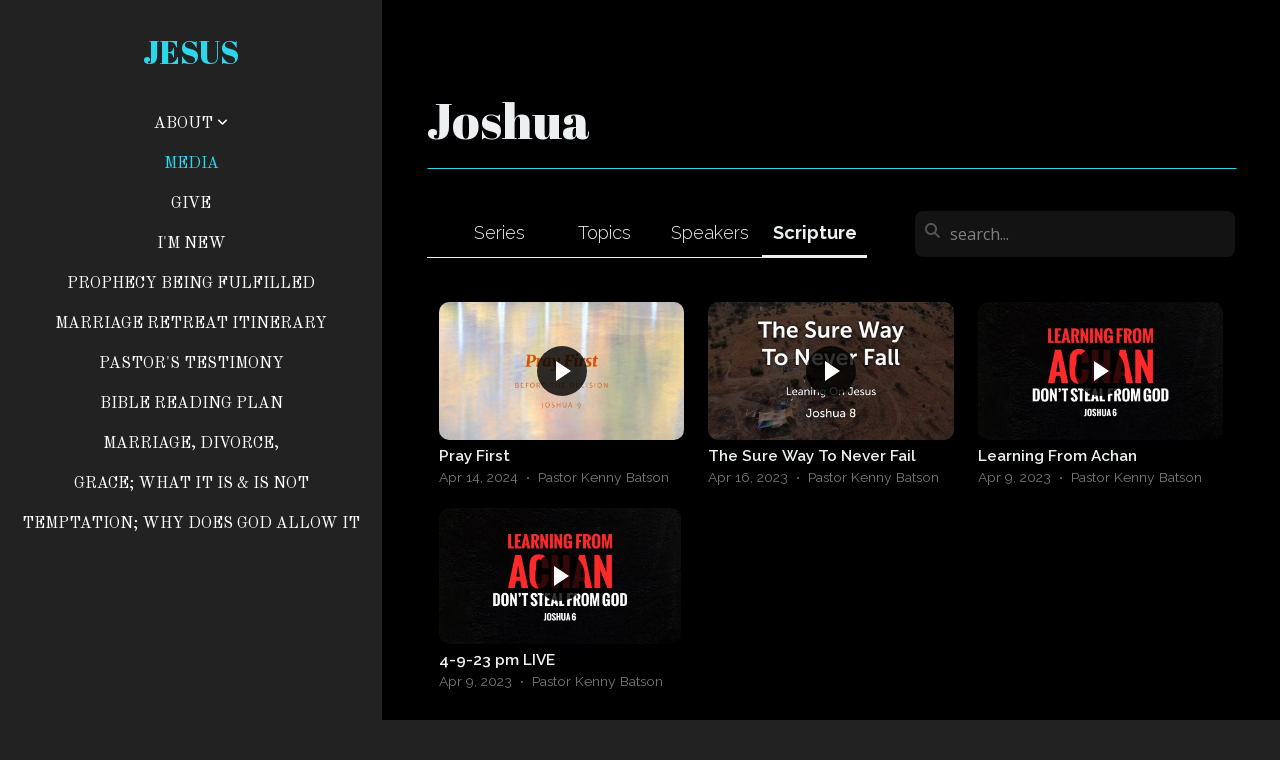

--- FILE ---
content_type: text/css
request_url: https://storage2.snappages.site/KNFT49/assets/themes/38823/style1678719766.css
body_size: 1621
content:
.sp-button{font-family:"Abril Fatface",Arial,"Helvetica Neue",Helvetica,sans-serif;font-weight:400;font-style:normal;font-size:1.5em;text-transform:uppercase;letter-spacing:0.05em;border-radius:0px}body{background-color:#222222;background-repeat:repeat;background-attachment:scroll;background-size:auto;background-position:top center}#sp-wrapper{max-width:100%}#sp-content,#sp-footer{font-family:"Raleway",Arial,"Helvetica Neue",Helvetica,sans-serif;font-weight:300;font-size:1.4em;line-height:2em;letter-spacing:0em}.sp-view-desktop #sp-wrapper{display:-webkit-box;display:-ms-flexbox;display:-webkit-flex;display:flex;-webkit-flex-wrap:wrap;flex-wrap:wrap;-webkit-align-items:stretch;align-items:stretch;justify-content:flex-end}.sp-view-desktop #sp-content{-webkit-flex-grow:1;flex-grow:1;width:200px}.sp-view-desktop #sp-footer{width:100%}#sp-header{flex-wrap:wrap;box-sizing:border-box;background-color:#222;background-repeat:repeat-x;background-attachment:scroll;background-size:auto;background-position:bottom center;display:flex;flex-direction:column;text-align:center;z-index:1;margin-bottom:-2000px;padding:0px}#sp-header-wrapper{position:fixed;margin-top:0px;margin-left:0px;display:flex;flex-direction:column}#sp-logo{padding:30px;white-space:nowrap;order:0;color:#2dd7eb;font-family:"Abril Fatface",Arial,"Helvetica Neue",Helvetica,sans-serif;font-weight:400;font-style:normal;font-size:3.2em;line-height:1.4em;text-transform:uppercase;letter-spacing:0em;background-color:transparent}#sp-logo::before{display:inline-block;height:1em;content:''}#sp-bar{font-family:"Raleway",Arial,"Helvetica Neue",Helvetica,sans-serif;font-weight:300;font-size:1.4em;line-height:2em;letter-spacing:0em;background-color:transparent;color:#ecf0f1 !important;width:100%;box-sizing:border-box;display:none;padding:10px 20px;min-height:50px;z-index:1201;left:0px;top:0px}.sp-view-desktop #sp-bar-text{flex-grow:1;padding:15px 5px}#sp-bar-social{font-size:18px;flex-grow:1}#sp-nav{padding:0px;box-sizing:border-box;order:2;color:#ffffff;background-color:#222}#sp-nav-links a{font-family:"Old Standard TT",Arial,"Helvetica Neue",Helvetica,sans-serif;font-weight:400;font-style:normal;font-size:1.6em;text-transform:uppercase;letter-spacing:0em}#sp-nav-links>ul>li{display:inline}#sp-nav-links>ul>li>a:link,#sp-nav-links>ul>li>a:visited{color:#ffffff;padding:10px 5px}#sp-nav-links>ul>li.selected>a:link,#sp-nav-links>ul>li.selected>a:visited{color:#2dd7eb}#sp-nav-links>ul>li:first-of-type>a{border:none}#sp-nav-links>ul>li:first-of-type{display:none}#sp-nav-links>ul>li>a:hover{color:#2dd7eb}#sp-nav-button{color:#ffffff;order:1;box-shadow:0 0 0 10px #222,inset 0 0 0 100px #222}#sp-nav-links>ul>li>ul>li>a:hover{color:#FFF;background:#2dd7eb}#sp-nav-links>ul{padding-left:15px !important;padding-right:15px !important}#sp-nav-links>ul>li:after{content:'\A';white-space:pre}#sp-nav-links>ul>li>ul{left:100% !important;top:0;text-align:left}#sp-nav-links>ul>li:hover>ul{display:table !important}@keyframes sticky{from{opacity:0;top:-25px}to{opacity:1;top:0px}}@-moz-keyframes sticky{from{opacity:0;top:-25px}to{opacity:1;top:0px}}@-webkit-keyframes sticky{from{opacity:0;top:-25px}to{opacity:1;top:0px}}@-ms-keyframes sticky{from{opacity:0;top:-25px}to{opacity:1;top:0px}}body:not(.sp-view-desktop) #sp-header{width:100%;display:flex;flex-direction:column;justify-content:center;align-items:center;margin-bottom:0px}body:not(.sp-view-desktop) #sp-bar-social{text-align:right}body:not(.sp-view-desktop) #sp-footer{width:100% !important}body:not(.sp-view-desktop) #sp-header.sticky.fixed{position:fixed !important;right:0px;left:0px;padding:0px !important;min-height:0px;z-index:9999;box-shadow:0 0 15px rgba(0,0,0,0.5);-webkit-animation:sticky .5s;-moz-animation:sticky .5s;-ms-animation:sticky .5s;animation:sticky .5s}body:not(.sp-view-desktop) #sp-header.sticky.fixed #sp-bar,body:not(.sp-view-desktop) #sp-header.sticky.fixed #sp-logo{display:none}.sp-view-mobile #sp-bar-text{display:none}.sp-view-mobile #sp-bar-social{text-align:center}body:not(.sp-view-desktop) #sp-header::before{content:'';flex-grow:1;order:1}.sp-view-mobile #sp-logo{font-size:2.4em}.sp-mobile-nav>ul>li{font-family:"Old Standard TT",Arial,"Helvetica Neue",Helvetica,sans-serif;font-weight:400;font-style:normal;font-size:1.6em;text-transform:uppercase;letter-spacing:0em}#sp-footer-brand{display:none}.sp-divider-block .sp-divider-holder{border-style:solid;border-width:1px;display:inline-block;width:100%;vertical-align:middle}.sp-icon-holder{color:#2dd7eb}.sp-image-title{font-family:"Open Sans",Arial,"Helvetica Neue",Helvetica,sans-serif;font-weight:400;text-transform:none;letter-spacing:0em}h1{font-family:"Abril Fatface",Arial,"Helvetica Neue",Helvetica,sans-serif;font-weight:400;font-style:normal;font-size:5em;line-height:1em;text-transform:none;letter-spacing:0em}h2{font-family:"Abril Fatface",Arial,"Helvetica Neue",Helvetica,sans-serif;font-weight:400;font-style:normal;font-size:4em;line-height:1em;text-transform:none;letter-spacing:0em}h3{font-family:"Old Standard TT",Arial,"Helvetica Neue",Helvetica,sans-serif;font-weight:400;font-style:normal;font-size:1.6em;line-height:1em;text-transform:uppercase;letter-spacing:-0.03em}#sp-content .sp-blog-post .h1,#sp-content .sp-blog-post .h2,#sp-content .sp-blog-post .h3{font-family:"Raleway",Arial,"Helvetica Neue",Helvetica,sans-serif;font-weight:300;font-size:1.4em;line-height:2em;letter-spacing:0em}#sp-content .sp-blog-post h1{font-family:"Raleway",Arial,"Helvetica Neue",Helvetica,sans-serif;font-weight:300;font-size:1.4em;line-height:2em;letter-spacing:0em;font-size:170%;line-height:1em}#sp-content .sp-blog-post h2{font-family:"Raleway",Arial,"Helvetica Neue",Helvetica,sans-serif;font-weight:300;font-size:1.4em;line-height:2em;letter-spacing:0em;font-size:140%;line-height:1em}#sp-content .sp-blog-post h3{font-family:"Raleway",Arial,"Helvetica Neue",Helvetica,sans-serif;font-weight:300;font-size:1.4em;line-height:2em;letter-spacing:0em;font-size:102%;line-height:1em}#sp-content .sp-blog-post:not(.sp-edit-page) .sp-heading-block:first-of-type h1{font-family:"Abril Fatface",Arial,"Helvetica Neue",Helvetica,sans-serif;font-weight:400;font-style:normal;font-size:4em;line-height:1em;text-transform:none;letter-spacing:0em}#sp-content .sp-blog-post:not(.sp-edit-page) .sp-heading-block:first-of-type .h1{font-size:10px}#sp-content{color:#ecf0f1;background-color:#000000}.sp-scheme-0{color:#ecf0f1;background-color:#000000}.sp-scheme-0 a:link,.sp-scheme-0 a:visited{color:#f5e3ad}.sp-scheme-0 a:hover{color:#2dd7eb}.sp-scheme-0 .sp-button{color:#FFFFFF !important;background-color:#2dd7eb}.sp-scheme-0 .sp-divider-block .sp-divider-holder{border-color:transparent;border-bottom-color:#2dd7eb}.sp-scheme-0 .sp-divider-border{border-color:transparent;border-bottom-color:#2dd7eb}.sp-scheme-0 .sp-background-match-text{background-color:#ecf0f1}.sp-scheme-0 .sp-border-match-text{border-color:#ecf0f1}.sp-scheme-0 .sp-shadow-match-text{box-shadow-color:#ecf0f1}.sp-scheme-1{color:#ffffff;background-color:rgba(255,255,255,0.4)}.sp-scheme-1 a:link,.sp-scheme-1 a:visited{color:#f5e3ad}.sp-scheme-1 a:hover{color:#2dd7eb}.sp-scheme-1 .sp-button{color:#FFFFFF !important;background-color:#2dd7eb}.sp-scheme-1 .sp-divider-block .sp-divider-holder{border-color:transparent;border-bottom-color:#2dd7eb}.sp-scheme-1 .sp-divider-border{border-color:transparent;border-bottom-color:#2dd7eb}.sp-scheme-1 .sp-background-match-text{background-color:#ffffff}.sp-scheme-1 .sp-border-match-text{border-color:#ffffff}.sp-scheme-1 .sp-shadow-match-text{box-shadow-color:#ffffff}.sp-scheme-2{color:#2dd7eb;background-color:#333333}.sp-scheme-2 a:link,.sp-scheme-2 a:visited{color:#FFFFFF}.sp-scheme-2 a:hover{color:#FFFFFF}.sp-scheme-2 .sp-button{color:#FFFFFF !important;background-color:#2dd7eb}.sp-scheme-2 .sp-divider-block .sp-divider-holder{border-color:transparent;border-bottom-color:#bdc3c7}.sp-scheme-2 .sp-divider-border{border-color:transparent;border-bottom-color:#bdc3c7}.sp-scheme-2 .sp-background-match-text{background-color:#2dd7eb}.sp-scheme-2 .sp-border-match-text{border-color:#2dd7eb}.sp-scheme-2 .sp-shadow-match-text{box-shadow-color:#2dd7eb}.sp-scheme-3{color:#222;background-color:#2dd7eb}.sp-scheme-3 a:link,.sp-scheme-3 a:visited{color:#f5e3ad}.sp-scheme-3 a:hover{color:#FFFFFF}.sp-scheme-3 .sp-button{color:#222 !important;background-color:#f5e3ad}.sp-scheme-3 .sp-divider-block .sp-divider-holder{border-color:transparent;border-bottom-color:#bdc3c7}.sp-scheme-3 .sp-divider-border{border-color:transparent;border-bottom-color:#bdc3c7}.sp-scheme-3 .sp-icon-holder{color:#2dd7eb}.sp-scheme-3 .sp-background-match-text{background-color:#222}.sp-scheme-3 .sp-border-match-text{border-color:#222}.sp-scheme-3 .sp-shadow-match-text{box-shadow-color:#222}.sp-scheme-4{color:#000000;background-color:#FFFFFF}.sp-scheme-4 a:link,.sp-scheme-4 a:visited{color:#2dd7eb}.sp-scheme-4 a:hover{color:#000000}.sp-scheme-4 .sp-button{color:#000000 !important;background-color:#000000}.sp-scheme-4 .sp-divider-block .sp-divider-holder{border-color:transparent;border-bottom-color:#CCCCCC}.sp-scheme-4 .sp-divider-border{border-color:transparent;border-bottom-color:#CCCCCC}.sp-scheme-4 .sp-icon-holder{color:#2dd7eb}.sp-scheme-4 .sp-background-match-text{background-color:#000000}.sp-scheme-4 .sp-border-match-text{border-color:#000000}.sp-scheme-4 .sp-shadow-match-text{box-shadow-color:#000000}.sp-scheme-5{color:#000000;background-color:#FFFFFF}.sp-scheme-5 a:link,.sp-scheme-5 a:visited{color:#2dd7eb}.sp-scheme-5 a:hover{color:#000000}.sp-scheme-5 .sp-button{color:#000000 !important;background-color:#000000}.sp-scheme-5 .sp-divider-block .sp-divider-holder{border-color:transparent;border-bottom-color:#CCCCCC}.sp-scheme-5 .sp-divider-border{border-color:transparent;border-bottom-color:#CCCCCC}.sp-scheme-5 .sp-icon-holder{color:#2dd7eb}.sp-scheme-5 .sp-background-match-text{background-color:#000000}.sp-scheme-5 .sp-border-match-text{border-color:#000000}.sp-scheme-5 .sp-shadow-match-text{box-shadow-color:#000000}